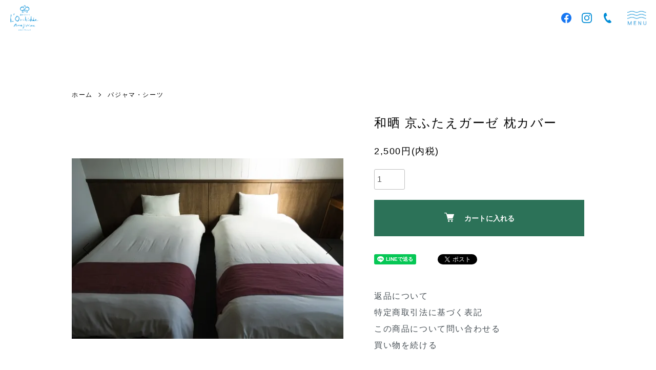

--- FILE ---
content_type: text/html; charset=EUC-JP
request_url: https://lorchidee-awajishima.com/?pid=168492958
body_size: 9734
content:
<!DOCTYPE html PUBLIC "-//W3C//DTD XHTML 1.0 Transitional//EN" "http://www.w3.org/TR/xhtml1/DTD/xhtml1-transitional.dtd">
<html xmlns:og="http://ogp.me/ns#" xmlns:fb="http://www.facebook.com/2008/fbml" xmlns:mixi="http://mixi-platform.com/ns#" xmlns="http://www.w3.org/1999/xhtml" xml:lang="ja" lang="ja" dir="ltr">
<head>
<meta http-equiv="content-type" content="text/html; charset=euc-jp" />
<meta http-equiv="X-UA-Compatible" content="IE=edge,chrome=1" />
<meta name="viewport" content="width=device-width,initial-scale=1">
<title>和晒 京ふたえガーゼ 枕カバー - 渚のリトリート  ロキデアワジシマ </title>
<meta name="Keywords" content="和晒 京ふたえガーゼ 枕カバー,淡路島,リトリート宿,自然派宿,オーガニック,デトックス,癒し旅,酵素浴,おがくず酵素浴,海の見える宿,無添加料理,自然素材,女性に人気,健康ステイ,発酵温浴,淡路島旅行" />
<meta name="Description" content="淡路島の海辺に佇む女性に人気の自然派リトリート宿。世界でも珍しい“海の見えるおがくず酵素浴”や無添加料理、自然素材にこだわった空間で心身をデトックス。笑顔があふれる癒しの滞在を。" />
<meta name="Author" content="" />
<meta name="Copyright" content="GMOペパボ" />
<meta http-equiv="content-style-type" content="text/css" />
<meta http-equiv="content-script-type" content="text/javascript" />
<link rel="stylesheet" href="https://lorchidee-awajishima.com/css/framework/colormekit.css" type="text/css" />
<link rel="stylesheet" href="https://lorchidee-awajishima.com/css/framework/colormekit-responsive.css" type="text/css" />
<link rel="stylesheet" href="https://img21.shop-pro.jp/PA01480/435/css/1/index.css?cmsp_timestamp=20251020124821" type="text/css" />
<link rel="stylesheet" href="https://img21.shop-pro.jp/PA01480/435/css/1/product.css?cmsp_timestamp=20251020124821" type="text/css" />

<link rel="alternate" type="application/rss+xml" title="rss" href="https://lorchidee-awajishima.com/?mode=rss" />
<link rel="shortcut icon" href="https://img21.shop-pro.jp/PA01480/435/favicon.ico?cmsp_timestamp=20240418184152" />
<script type="text/javascript" src="//ajax.googleapis.com/ajax/libs/jquery/1.7.2/jquery.min.js" ></script>
<meta property="og:title" content="和晒 京ふたえガーゼ 枕カバー - 渚のリトリート  ロキデアワジシマ " />
<meta property="og:description" content="淡路島の海辺に佇む女性に人気の自然派リトリート宿。世界でも珍しい“海の見えるおがくず酵素浴”や無添加料理、自然素材にこだわった空間で心身をデトックス。笑顔があふれる癒しの滞在を。" />
<meta property="og:url" content="https://lorchidee-awajishima.com?pid=168492958" />
<meta property="og:site_name" content="渚のリトリート  ロキデアワジシマ " />
<meta property="og:image" content="https://img21.shop-pro.jp/PA01480/435/product/168492958.jpg?cmsp_timestamp=20220526182100"/>
<meta property="og:type" content="product" />
<meta property="product:price:amount" content="2500" />
<meta property="product:price:currency" content="JPY" />
<meta property="product:product_link" content="https://lorchidee-awajishima.com?pid=168492958" />
<meta property="og:image" content="https://file003.shop-pro.jp/PA01480/435/images/ogp.jpg" />
<script>
  var Colorme = {"page":"product","shop":{"account_id":"PA01480435","title":"\u6e1a\u306e\u30ea\u30c8\u30ea\u30fc\u30c8  \u30ed\u30ad\u30c7\u30a2\u30ef\u30b8\u30b7\u30de "},"basket":{"total_price":0,"items":[]},"customer":{"id":null},"inventory_control":"none","product":{"shop_uid":"PA01480435","id":168492958,"name":"\u548c\u6652 \u4eac\u3075\u305f\u3048\u30ac\u30fc\u30bc \u6795\u30ab\u30d0\u30fc","model_number":"","stock_num":null,"sales_price":2500,"sales_price_including_tax":2500,"variants":[],"category":{"id_big":2780731,"id_small":0},"groups":[{"id":3128737}],"members_price":2500,"members_price_including_tax":2500}};

  (function() {
    function insertScriptTags() {
      var scriptTagDetails = [{"src":"https:\/\/free-shipping-notifier-assets.colorme.app\/shop.js","integrity":null}];
      var entry = document.getElementsByTagName('script')[0];

      scriptTagDetails.forEach(function(tagDetail) {
        var script = document.createElement('script');

        script.type = 'text/javascript';
        script.src = tagDetail.src;
        script.async = true;

        if( tagDetail.integrity ) {
          script.integrity = tagDetail.integrity;
          script.setAttribute('crossorigin', 'anonymous');
        }

        entry.parentNode.insertBefore(script, entry);
      })
    }

    window.addEventListener('load', insertScriptTags, false);
  })();
</script>
<script async src="https://zen.one/analytics.js"></script>
</head>
<body>
<meta name="colorme-acc-payload" content="?st=1&pt=10029&ut=168492958&at=PA01480435&v=20260124164016&re=&cn=f9e502948d0122915a37a18737aa9f78" width="1" height="1" alt="" /><script>!function(){"use strict";Array.prototype.slice.call(document.getElementsByTagName("script")).filter((function(t){return t.src&&t.src.match(new RegExp("dist/acc-track.js$"))})).forEach((function(t){return document.body.removeChild(t)})),function t(c){var r=arguments.length>1&&void 0!==arguments[1]?arguments[1]:0;if(!(r>=c.length)){var e=document.createElement("script");e.onerror=function(){return t(c,r+1)},e.src="https://"+c[r]+"/dist/acc-track.js?rev=3",document.body.appendChild(e)}}(["acclog001.shop-pro.jp","acclog002.shop-pro.jp"])}();</script>
<link rel="preconnect" href="https://fonts.googleapis.com">
<link rel="preconnect" href="https://fonts.gstatic.com" crossorigin>
<link href="https://fonts.googleapis.com/css2?family=Vollkorn:wght@400;500&display=swap" rel="stylesheet">
<link href="https://file003.shop-pro.jp/PA01480/435/css/common.css?220413" rel="stylesheet" type="text/css">
<link href="https://file003.shop-pro.jp/PA01480/435/css/index.css?220323" rel="stylesheet" type="text/css">



<script src="https://img.shop-pro.jp/tmpl_js/86/jquery.tile.js"></script>
<script src="https://img.shop-pro.jp/tmpl_js/86/jquery.skOuterClick.js"></script>


<div class="l-header is-product">
	<div class="l-header-main">
		<div class="l-header-main__in">
			<div class="l-header-logo">
				<h1 class="l-header-logo__img">
					<a href="./">
						<img src="https://file003.shop-pro.jp/PA01480/435/images/logo-lorchidee.png?220330" alt="渚のリトリート ロキデ アワジシマ L'orchidee Awajishima" />
					</a>
				</h1>
			</div>
			<ul class="l-header-other-navi-list-sp">
				<li class="l-header-other-navi-list-sp__item is-facebook">
					<a href="https://www.facebook.com/lorchidee.awajishima/" target="_blank" title="ロキデアワジシマ facebook">
						<svg xmlns="http://www.w3.org/2000/svg" viewBox="0 0 1024 1017.78"><defs></defs><g id="レイヤー_2" data-name="レイヤー 2"><g id="Ebene_1" data-name="Ebene 1"><path class="cls-1" d="M1024,512C1024,229.23,794.77,0,512,0S0,229.23,0,512c0,255.55,187.23,467.37,432,505.78V660H302V512H432V399.2C432,270.88,508.44,200,625.39,200c56,0,114.61,10,114.61,10V336H675.44c-63.6,0-83.44,39.47-83.44,80v96H734L711.3,660H592v357.78C836.77,979.37,1024,767.55,1024,512Z"/></g></g></svg>
					</a>
				</li>
				<li class="l-header-other-navi-list-sp__item is-instagram">
					<a href="https://www.instagram.com/lorchidee.awajishima/" target="_blank" title="ロキデアワジシマ instagram">
						<svg xmlns="http://www.w3.org/2000/svg" viewBox="0 0 503.84 503.84"><g id="レイヤー_2" data-name="レイヤー 2"><g id="Logo"><path d="M251.92,45.39c67.27,0,75.23.26,101.8,1.47,24.56,1.12,37.9,5.22,46.78,8.67a78,78,0,0,1,29,18.85,78,78,0,0,1,18.85,29c3.45,8.88,7.55,22.22,8.67,46.78,1.21,26.57,1.47,34.53,1.47,101.8s-.26,75.23-1.47,101.8c-1.12,24.56-5.22,37.9-8.67,46.78a83.51,83.51,0,0,1-47.81,47.81c-8.88,3.45-22.22,7.55-46.78,8.67-26.56,1.21-34.53,1.47-101.8,1.47s-75.24-.26-101.8-1.47c-24.56-1.12-37.9-5.22-46.78-8.67a78,78,0,0,1-29-18.85,78,78,0,0,1-18.85-29c-3.45-8.88-7.55-22.22-8.67-46.78-1.21-26.57-1.47-34.53-1.47-101.8s.26-75.23,1.47-101.8c1.12-24.56,5.22-37.9,8.67-46.78a78,78,0,0,1,18.85-29,78,78,0,0,1,29-18.85c8.88-3.45,22.22-7.55,46.78-8.67,26.57-1.21,34.53-1.47,101.8-1.47m0-45.39c-68.42,0-77,.29-103.87,1.52S102.93,7,86.9,13.23A123.52,123.52,0,0,0,42.28,42.28a123.52,123.52,0,0,0-29,44.62C7,102.93,2.74,121.24,1.52,148.05S0,183.5,0,251.92s.29,77,1.52,103.87S7,400.91,13.23,416.94a123.52,123.52,0,0,0,29.05,44.62A123.68,123.68,0,0,0,86.9,490.62c16,6.22,34.34,10.48,61.15,11.71s35.45,1.51,103.87,1.51,77-.29,103.87-1.51,45.12-5.49,61.15-11.71a128.85,128.85,0,0,0,73.68-73.68c6.22-16,10.48-34.34,11.71-61.15s1.51-35.45,1.51-103.87-.29-77-1.51-103.87-5.49-45.12-11.71-61.15a123.68,123.68,0,0,0-29.06-44.62,123.52,123.52,0,0,0-44.62-29C400.91,7,382.6,2.74,355.79,1.52S320.34,0,251.92,0Z"/><path d="M251.92,122.56A129.37,129.37,0,1,0,381.29,251.92,129.35,129.35,0,0,0,251.92,122.56Zm0,213.33a84,84,0,1,1,84-84A84,84,0,0,1,251.92,335.89Z"/><circle cx="386.4" cy="117.44" r="30.23"/></g></g></svg>
					</a>
				</li>
				<li class="l-header-other-navi-list-sp__item is-tel">
					<a href="tel:0799-70-7290" title="ロキデアワジシマ TEL">
						<svg xmlns="http://www.w3.org/2000/svg" viewBox="0 0 1236.35 1662.3"><g id="レイヤー_2" data-name="レイヤー 2"><g id="瀧_1" data-name="瀧 1"><path d="M67.09,170.36c-149.59,258.86-24.42,653.31,135,924.14h0l.84,1.43.84,1.42h0c160,270.5,444.86,570.71,743.78,564.86,94.66-1.85,152.77-30.81,214.39-85.2l51.9-51.16a75.33,75.33,0,0,0,2.84-104.35L964.22,1144A75.33,75.33,0,0,0,859,1137.89l-65.93,57.48a175.06,175.06,0,0,1-56.27,33.45c-91.47,32.44-181.46-36-314.23-260.58l-.84-1.42c-.29-.48-.56-1-.84-1.43C288.43,740.62,272,628.77,344.63,564.36a175,175,0,0,1,56.47-33.09l82.18-29.94a75.33,75.33,0,0,0,45.53-95.06L407.88,51.07A75.33,75.33,0,0,0,315.16,3.12L245.29,23.84C167.9,51.5,114.46,88.38,67.09,170.36Z"/></g></g></svg>
					</a>
				</li>
			</ul>
			<button class="l-menu-btn js-navi-open" aria-label="メニュー">
				menu
			</button>
		</div>
		<div class="l-main-navi-la">
			<ul class="l-main-navi-la-list">
                <li class="l-main-navi-la-list__item">
					<a class="l-main-navi-la-list__link" href="./?mode=f2">
						Facility Introduction
					</a>
				</li>
				<li class="l-main-navi-la-list__item">
					<a class="l-main-navi-la-list__link" href="./?mode=f5">
						Bistro
					</a>
				</li>
				<li class="l-main-navi-la-list__item">
					<a class="l-main-navi-la-list__link" href="./?mode=f4">
						Healing
					</a>
				</li>
				<li class="l-main-navi-la-list__item">
					<a class="l-main-navi-la-list__link" href="./?mode=f3">
						Stay
					</a>
				</li>
				<li class="l-main-navi-la-list__item">
					<a class="l-main-navi-la-list__link" href="./?mode=f8">
						Co-Working
					</a>
				</li>
				<li class="l-main-navi-la-list__item">
					<a class="l-main-navi-la-list__link" href="./?mode=f1">
						Concept
					</a>
				</li>
				<li class="l-main-navi-la-list__item">
					<a class="l-main-navi-la-list__link" href="./?mode=f6">
						Access
					</a>
				</li>
				<li class="l-main-navi-la-list__item">
					<a class="l-main-navi-la-list__link" href="./?mode=f7">
						Q&amp;A
					</a>
				</li>
				<li class="l-main-navi-la-list__item">
					<a class="l-main-navi-la-list__link" href="https://lorchidee.jp/blog/">
						Options&amp;Ivents
					</a>
				</li>
				<li class="l-main-navi-la-list__item">
					<a class="l-main-navi-la-list__link" href="https://lorchidee-awajishima.com/?mode=grp&gid=3128737">
  Online shop
</a>
				</li>
				<li class="l-main-navi-la-list__item is-contact-pc">
					<a class="l-main-navi-la-list__link is-contact" href="https://lorchidee-awaji.shop-pro.jp/customer/inquiries/new" title="Contact">
						<svg version="1.1" id="レイヤー_1" xmlns="http://www.w3.org/2000/svg" xmlns:xlink="http://www.w3.org/1999/xlink" x="0px"
								 y="0px" viewBox="0 0 930.4 673.8" style="enable-background:new 0 0 930.4 673.8;" xml:space="preserve">
							<path d="M913.2,17.7l-0.1-0.1C902,6.4,886.8,0,871.1,0h-0.4h-811h-0.3C48.6,0,38.2,2.9,29.1,8.4c-2.2,1.3-4.2,2.7-6.2,4.3
											 c-0.4,0.3-0.9,0.6-1.3,0.9C7.9,24.8-0.1,41.6,0,59.4v0.3V614v0.4c0,17.8,8,34.8,21.8,46c10.6,8.6,23.9,13.3,37.5,13.4H871
											 c32.8,0,59.3-26.5,59.4-59.3V614V59.7v-0.2C930.5,43.7,924.3,28.8,913.2,17.7z M625.3,331.9L880.4,73.5v511.7L625.3,331.9z
											 M487.4,400.4c0,0-0.1,0.1-0.1,0.1c-5.7,5.8-13.2,9-21.3,9c0,0,0,0,0,0c-8,0-15.5-3.2-21.1-9c-0.1-0.1-0.1-0.1-0.2-0.2L97.2,50
											 h736.2L487.4,400.4z M50,73.5L309.4,335L50,589.2V73.5z M344.6,370.5l64.5,65c15.1,15.5,35.3,24,56.9,24.1c0,0,0.1,0,0.1,0
											 c21.6,0,41.9-8.5,57-24.1l67.1-68l257.9,256.2h-762L344.6,370.5z"/>
						</svg>
					</a>
				</li>
				<li class="l-main-navi-la-list__item is-contact-sp">
					<a class="l-main-navi-la-list__link" href="https://lorchidee-awaji.shop-pro.jp/customer/inquiries/new">
						Contact
					</a>
				</li>
			</ul>
			<div class="l-help-navi-box">
				<ul class="l-sns-navi-list">
					<li class="l-sns-navi-list__item is-facebook">
						<a href="https://www.facebook.com/lorchidee.awajishima/" target="_blank" title="ロキデ アワジシマ facebook">
							<svg xmlns="http://www.w3.org/2000/svg" viewBox="0 0 1024 1017.78"><defs></defs><g id="レイヤー_2" data-name="レイヤー 2"><g id="Ebene_1" data-name="Ebene 1"><path class="cls-1" d="M1024,512C1024,229.23,794.77,0,512,0S0,229.23,0,512c0,255.55,187.23,467.37,432,505.78V660H302V512H432V399.2C432,270.88,508.44,200,625.39,200c56,0,114.61,10,114.61,10V336H675.44c-63.6,0-83.44,39.47-83.44,80v96H734L711.3,660H592v357.78C836.77,979.37,1024,767.55,1024,512Z"/></g></g></svg>
						</a>
					</li>
					<li class="l-sns-navi-list__item is-instagram">
						<a href="https://www.instagram.com/lorchidee.awajishima/" target="_blank" title="ロキデ アワジシマ instagram">
							<svg xmlns="http://www.w3.org/2000/svg" viewBox="0 0 503.84 503.84"><g id="レイヤー_2" data-name="レイヤー 2"><g id="Logo"><path d="M251.92,45.39c67.27,0,75.23.26,101.8,1.47,24.56,1.12,37.9,5.22,46.78,8.67a78,78,0,0,1,29,18.85,78,78,0,0,1,18.85,29c3.45,8.88,7.55,22.22,8.67,46.78,1.21,26.57,1.47,34.53,1.47,101.8s-.26,75.23-1.47,101.8c-1.12,24.56-5.22,37.9-8.67,46.78a83.51,83.51,0,0,1-47.81,47.81c-8.88,3.45-22.22,7.55-46.78,8.67-26.56,1.21-34.53,1.47-101.8,1.47s-75.24-.26-101.8-1.47c-24.56-1.12-37.9-5.22-46.78-8.67a78,78,0,0,1-29-18.85,78,78,0,0,1-18.85-29c-3.45-8.88-7.55-22.22-8.67-46.78-1.21-26.57-1.47-34.53-1.47-101.8s.26-75.23,1.47-101.8c1.12-24.56,5.22-37.9,8.67-46.78a78,78,0,0,1,18.85-29,78,78,0,0,1,29-18.85c8.88-3.45,22.22-7.55,46.78-8.67,26.57-1.21,34.53-1.47,101.8-1.47m0-45.39c-68.42,0-77,.29-103.87,1.52S102.93,7,86.9,13.23A123.52,123.52,0,0,0,42.28,42.28a123.52,123.52,0,0,0-29,44.62C7,102.93,2.74,121.24,1.52,148.05S0,183.5,0,251.92s.29,77,1.52,103.87S7,400.91,13.23,416.94a123.52,123.52,0,0,0,29.05,44.62A123.68,123.68,0,0,0,86.9,490.62c16,6.22,34.34,10.48,61.15,11.71s35.45,1.51,103.87,1.51,77-.29,103.87-1.51,45.12-5.49,61.15-11.71a128.85,128.85,0,0,0,73.68-73.68c6.22-16,10.48-34.34,11.71-61.15s1.51-35.45,1.51-103.87-.29-77-1.51-103.87-5.49-45.12-11.71-61.15a123.68,123.68,0,0,0-29.06-44.62,123.52,123.52,0,0,0-44.62-29C400.91,7,382.6,2.74,355.79,1.52S320.34,0,251.92,0Z"/><path d="M251.92,122.56A129.37,129.37,0,1,0,381.29,251.92,129.35,129.35,0,0,0,251.92,122.56Zm0,213.33a84,84,0,1,1,84-84A84,84,0,0,1,251.92,335.89Z"/><circle cx="386.4" cy="117.44" r="30.23"/></g></g></svg>
						</a>
					</li>
				</ul>
			</div>
		</div>
		<div class="l-main-navi-overlay js-navi-close"></div>
	</div><mark ckass="endMark"></mark>
</div>


<div class="l-main product">
  <link href="https://img.shop-pro.jp/tmpl_js/86/slick.css" rel="stylesheet" type="text/css">
<link href="https://img.shop-pro.jp/tmpl_js/86/slick-theme.css" rel="stylesheet" type="text/css">

<div class="p-product">
  
  <div class="c-breadcrumbs u-container">
    <ul class="c-breadcrumbs-list">
      <li class="c-breadcrumbs-list__item">
         <a href="./?mode=srh&keyword=">
          ホーム
        </a>
      </li>
            <li class="c-breadcrumbs-list__item">
        <a href="?mode=cate&cbid=2780731&csid=0">
          パジャマ・シーツ
        </a>
      </li>
                </ul>
  </div>
  
    <div class="p-product u-container">
    <form name="product_form" method="post" action="https://lorchidee-awajishima.com/cart/proxy/basket/items/add">
      <div class="p-product-main">
        
        <div class="p-product-img">
          <div class="p-product-img__main js-images-slider">
            <div class="p-product-img__main-item">
                            <img src="https://img21.shop-pro.jp/PA01480/435/product/168492958.jpg?cmsp_timestamp=20220526182100" alt="" />
                          </div>
                                                    <div class="p-product-img__main-item">
                <img src="https://img21.shop-pro.jp/PA01480/435/product/168492958_o1.jpg?cmsp_timestamp=20220526182100" alt="" />
              </div>
                                                                                                                                                                                                                                                                                                                                                                                                                                                                                                                                                                                                                                                                                                                                                                                                                                                                                                                                                                                                                                                                                                                                                                                                                                                                                                                                                </div>
                    <div class="p-product-img__thumb">
            <div class="u-overflow-slide">
              <ul class="p-product-thumb-list">
                                <li class="p-product-thumb-list__item">
                  <div class="p-product-thumb-list__img">
                    <img src="https://img21.shop-pro.jp/PA01480/435/product/168492958.jpg?cmsp_timestamp=20220526182100" alt="" />
                  </div>
                </li>
                                                                    <li class="p-product-thumb-list__item">
                    <div class="p-product-thumb-list__img">
                      <img src="https://img21.shop-pro.jp/PA01480/435/product/168492958_o1.jpg?cmsp_timestamp=20220526182100" alt="" />
                    </div>
                  </li>
                                                                                                                                                                                                                                                                                                                                                                                                                                                                                                                                                                                                                                                                                                                                                                                                                                                                                                                                                                                                                                                                                                                                                                                                                                                                                                                                                                                                                                                                                                                                                                                                                                                                                                                                                </ul>
            </div>
          </div>
                  </div>
        
        
        <div class="p-product-info">
          <h2 class="p-product-info__ttl">
            和晒 京ふたえガーゼ 枕カバー
          </h2>
          
          <div class="p-product-info__id">
            
          </div>
          
          
          <div class="p-product-price">
                        <div class="p-product-price__sell">
              2,500円(内税)
            </div>
                                              </div>
          
          
                    
          
                    
          
          <div class="p-product-form">
                        <div class="p-product-form-stock">
              <div class="p-product-form-stock__input">
                <input type="text" name="product_num" value="1" />
                <span class="p-product-form-stock__unit"></span>
              </div>
                          </div>
                        <div class="p-product-form-btn">
              <div class="p-product-form-btn__cart">
                                                <div class="disable_cartin">
                    <button class="c-btn-cart" type="submit">
                      <i class="c-icon-cart"></i>カートに入れる
                    </button>
                  </div>
                                <p class="p-product-form__error-message stock_error"></p>
                                            </div>
            </div>
          </div>
          
          
          <ul class="p-product-sns-list">
            <li class="p-product-sns-list__item">
              <div class="line-it-button" data-lang="ja" data-type="share-a" data-ver="3"
                         data-color="default" data-size="small" data-count="false" style="display: none;"></div>
                       <script src="https://www.line-website.com/social-plugins/js/thirdparty/loader.min.js" async="async" defer="defer"></script>
            </li>
            <li class="p-product-sns-list__item">
              
            </li>
            <li class="p-product-sns-list__item">
              <a href="https://twitter.com/share" class="twitter-share-button" data-url="https://lorchidee-awajishima.com/?pid=168492958" data-text="" data-lang="ja" >ツイート</a>
<script charset="utf-8">!function(d,s,id){var js,fjs=d.getElementsByTagName(s)[0],p=/^http:/.test(d.location)?'http':'https';if(!d.getElementById(id)){js=d.createElement(s);js.id=id;js.src=p+'://platform.twitter.com/widgets.js';fjs.parentNode.insertBefore(js,fjs);}}(document, 'script', 'twitter-wjs');</script>
            </li>
          </ul>
          
          <ul class="p-product-link-list">
            <li class="p-product-link-list__item">
              <a href="https://lorchidee-awajishima.com/?mode=sk#return">返品について</a>
            </li>
            <li class="p-product-link-list__item">
              <a href="https://lorchidee-awajishima.com/?mode=sk#info">特定商取引法に基づく表記</a>
            </li>
                        <li class="p-product-link-list__item">
              <a href="https://lorchidee-awaji.shop-pro.jp/customer/products/168492958/inquiries/new">この商品について問い合わせる</a>
            </li>
            <li class="p-product-link-list__item">
              <a href="https://lorchidee-awajishima.com/?mode=cate&cbid=2780731&csid=0">買い物を続ける</a>
            </li>
          </ul>
        </div>
      </div>
      
      <div class="p-product-detail">
        
        <div class="p-product-explain">
          <h3 class="p-product__ttl">
            DETAIL
          </h3>
          <div class="p-product-explain__body">
            淡路島の隠れパワースポットとして人気の「渚のリトリート　ロキデアワジシマ」<br />
自然派レストラン、海の見えるおがくず酵素風呂、電磁波対策をした宿泊施設を兼ね備えています。そのロキデアワジシマの中で、「宿泊のパジャマが気持ちよすぎる！」とご宿泊のお客様に大人気でリピーター様続出の「オリジナル和晒ふたえガーゼ」シリーズ。<br />
パジャマだけでなくシーツや枕カバーも統一して最高の寝心地を♪<br />
<br />
淡路島の隠れパワースポットとして人気の「渚のリトリート　ロキデアワジシマ」<br />
自然派レストラン、海の見えるおがくず酵素風呂、電磁波対策をした宿泊施設を兼ね備えています。そのロキデアワジシマの中で、「宿泊のパジャマが気持ちよすぎる！」とご宿泊のお客様に大人気でリピーター様続出の「オリジナル和晒ふたえガーゼ」シリーズ。<br />
パジャマだけでなくシーツや枕カバーも統一して最高の寝心地を♪<br />
<br />
<strong>【こちらは枕カバー単品となります。】</strong><br />
※シーツと掛けカバーも購入する場合、<a href="https://lorchidee-awajishima.com/?pid=168493440"><span style="color:#0000FF"><u>3点セット</u></span></a>の方からご購入いただくのがお得！<br />
<br />
<br />
◇和晒（わざらし）とは<br />
今では少なくなった昔ながらの釜で炊き、全工程で48時間ほどかけてさらすのが和晒です。<br />
（通常の洋晒しは40分）<br />
手間暇かけて仕上げた和晒の生地は繊維を傷つけず、肌触りが非常に柔らかいのが特徴です。<br />
<br />
◇和晒製法で作られた綿100%を二重ガーゼ織りで仕上げた京ふたえガーゼは、織りから染めまですべて国産の高品質な生地なので、強度も一般的な生地と比べて約3倍以上。<br />
通気性、吸水性に非常に優れ、夏は涼しく、冬は暖かい、一年中快適に過ごせるのが特徴です。<br />
<br />
<br />
カバータイプ：封筒式<br />
サイズ：40cm×60cm　<br />
素材：和晒二重ガーゼ　綿100％<br />
<br />
※店頭でも販売しているため、ご注文のタイミングによっては在庫切れとなることがございます。<br />
その場合はご注文キャンセルもしくは再入荷次第の発送となります。
          </div>
        </div>
        
        <div class="p-product-other">
          
                    
          
                    
        </div>
      </div>
      <input type="hidden" name="user_hash" value="0f8d580f35a21394c59f83fff83f133c"><input type="hidden" name="members_hash" value="0f8d580f35a21394c59f83fff83f133c"><input type="hidden" name="shop_id" value="PA01480435"><input type="hidden" name="product_id" value="168492958"><input type="hidden" name="members_id" value=""><input type="hidden" name="back_url" value="https://lorchidee-awajishima.com/?pid=168492958"><input type="hidden" name="reference_token" value="be13927de09544cebf8a45002a11d101"><input type="hidden" name="shop_domain" value="lorchidee-awajishima.com">
    </form>
  </div>

<script src="https://img.shop-pro.jp/tmpl_js/86/slick.min.js"></script>

<script type="text/javascript">
$(document).on("ready", function() {
  var slider = ".js-images-slider";
  var thumbnailItem = ".p-product-thumb-list__item";

  $(thumbnailItem).each(function() {
    var index = $(thumbnailItem).index(this);
    $(this).attr("data-index",index);
  });

  $(slider).on('init',function(slick) {
    var index = $(".slide-item.slick-slide.slick-current").attr("data-slick-index");
    $(thumbnailItem+'[data-index="'+index+'"]').addClass("is-current");
  });

  $(slider).slick( {
    autoplay: false,
    arrows: true,
    infinite: true
  });

  $(thumbnailItem).on('click',function() {
    var index = $(this).attr("data-index");
    $(slider).slick("slickGoTo",index,false);
  });

  $(slider).on('beforeChange',function(event,slick, currentSlide,nextSlide){
    $(thumbnailItem).each(function() {
      $(this).removeClass("is-current");
    });
    $(thumbnailItem+'[data-index="'+nextSlide+'"]').addClass("is-current");
  });
});
</script></div>
	<div class="l-footer">
		<div class="l-footer-main">
			<div class="u-container">
				<div class="l-footer-logo">
					<a href="./">
						<img src="https://file003.shop-pro.jp/PA01480/435/images/logo-lorchidee.png" alt="渚のリトリート ロキデ アワジシマ L'orchidee Awajishima" />
					</a>
				</div>
				<div class="l-footer-navi">
					<ul class="l-footer-navi-list">
                        <li class="l-footer-navi-list__item">
							<a class="l-footer-navi-list__link" href="./?mode=f2">
								施設紹介
							</a>
						</li>
						<li class="l-footer-navi-list__item">
							<a class="l-footer-navi-list__link" href="./?mode=f5">
								自然食レストラン ビストロあ・じゃぽん
							</a>
						</li>
						<li class="l-footer-navi-list__item">
							<a class="l-footer-navi-list__link" href="./?mode=f4">
								おがくず酵素風呂＆ヒーリング
							</a>
						</li>
						<li class="l-footer-navi-list__item">
							<a class="l-footer-navi-list__link" href="./?mode=f3">
								癒しのエネルギーに包まれるゲストルーム
							</a>
						</li>
					</ul>
					<ul class="l-footer-navi-list">
						                <li class="l-footer-navi-list__item">
							<a class="l-footer-navi-list__link" href="./?mode=f8">
								コワーキングスペース
							</a>
						</li>
                        <li class="l-footer-navi-list__item">
							<a class="l-footer-navi-list__link" href="./?mode=f1">
								ロキデアワジシマのこだわり
							</a>
						</li>
						<li class="l-footer-navi-list__item">
							<a class="l-footer-navi-list__link" href="./?mode=f6">
								アクセス
							</a>
						</li>
						<li class="l-footer-navi-list__item">
							<a class="l-footer-navi-list__link" href="./?mode=f7">
								よくあるご質問
							</a>
						</li>
						<li class="l-footer-navi-list__item">
							<a class="l-footer-navi-list__link" href="https://lorchidee.jp/blog/">
								その他オプション・イベント情報等
							</a>
						</li>
						<li class="l-footer-navi-list__item">
							<a class="l-footer-navi-list__link" href="https://lorchidee-awajishima.com/?mode=grp&gid=3128737">
  オンラインショップ
</a>
						</li>
						<li class="l-footer-navi-list__item">
							<a class="l-footer-navi-list__link" href="./secure/?mode=inq&shop_back_url=https%3A%2F%2Florchidee-awaji.shop-pro.jp%2F&shop_id=PA01480435&tid=1">
								お問い合わせ
							</a>
						</li>
					</ul>
				</div>
			</div>
		</div>


		<div class="l-footer-sub">
			<div class="u-container">
				<ul class="l-footer-sub-navi-list">
										<li class="l-footer-sub-navi-list__item">
						<a class="l-footer-sub-navi-list__link" href="https://lorchidee-awajishima.com/?mode=myaccount">
							マイページ
						</a>
					</li>
					<li class="l-footer-sub-navi-list__item">
						<a class="l-footer-sub-navi-list__link" href="https://lorchidee-awajishima.com/cart/proxy/basket?shop_id=PA01480435&shop_domain=lorchidee-awajishima.com">
							カートを見る
						</a>
					</li>
					<li class="l-footer-sub-navi-list__item">
						<a class="l-footer-sub-navi-list__link" href="https://lorchidee-awajishima.com/?mode=sk#info">
							特定商取引法に基づく表記
						</a>
					</li>
					<li class="l-footer-sub-navi-list__item">
						<a class="l-footer-sub-navi-list__link" href="https://lorchidee-awajishima.com/?mode=privacy">
							プライバシーポリシー
						</a>
					</li>
				</ul>

				<ul class="p-footer-sns-list">
					<li class="p-footer-sns-list__item is-facebook">
						<a href="https://www.facebook.com/lorchidee.awajishima/" target="_blank" title="ロキデ アワジシマ facebook">
							<svg xmlns="http://www.w3.org/2000/svg" viewBox="0 0 1024 1017.78"><defs></defs><g id="レイヤー_2" data-name="レイヤー 2"><g id="Ebene_1" data-name="Ebene 1"><path class="cls-1" d="M1024,512C1024,229.23,794.77,0,512,0S0,229.23,0,512c0,255.55,187.23,467.37,432,505.78V660H302V512H432V399.2C432,270.88,508.44,200,625.39,200c56,0,114.61,10,114.61,10V336H675.44c-63.6,0-83.44,39.47-83.44,80v96H734L711.3,660H592v357.78C836.77,979.37,1024,767.55,1024,512Z"/></g></g></svg>
						</a>
					</li>
					<li class="p-footer-sns-list__item is-instagram">
						<a href="https://www.instagram.com/lorchidee.awajishima/" target="_blank" title="ロキデ アワジシマ instagram">
							<svg xmlns="http://www.w3.org/2000/svg" viewBox="0 0 503.84 503.84"><g id="レイヤー_2" data-name="レイヤー 2"><g id="Logo"><path d="M251.92,45.39c67.27,0,75.23.26,101.8,1.47,24.56,1.12,37.9,5.22,46.78,8.67a78,78,0,0,1,29,18.85,78,78,0,0,1,18.85,29c3.45,8.88,7.55,22.22,8.67,46.78,1.21,26.57,1.47,34.53,1.47,101.8s-.26,75.23-1.47,101.8c-1.12,24.56-5.22,37.9-8.67,46.78a83.51,83.51,0,0,1-47.81,47.81c-8.88,3.45-22.22,7.55-46.78,8.67-26.56,1.21-34.53,1.47-101.8,1.47s-75.24-.26-101.8-1.47c-24.56-1.12-37.9-5.22-46.78-8.67a78,78,0,0,1-29-18.85,78,78,0,0,1-18.85-29c-3.45-8.88-7.55-22.22-8.67-46.78-1.21-26.57-1.47-34.53-1.47-101.8s.26-75.23,1.47-101.8c1.12-24.56,5.22-37.9,8.67-46.78a78,78,0,0,1,18.85-29,78,78,0,0,1,29-18.85c8.88-3.45,22.22-7.55,46.78-8.67,26.57-1.21,34.53-1.47,101.8-1.47m0-45.39c-68.42,0-77,.29-103.87,1.52S102.93,7,86.9,13.23A123.52,123.52,0,0,0,42.28,42.28a123.52,123.52,0,0,0-29,44.62C7,102.93,2.74,121.24,1.52,148.05S0,183.5,0,251.92s.29,77,1.52,103.87S7,400.91,13.23,416.94a123.52,123.52,0,0,0,29.05,44.62A123.68,123.68,0,0,0,86.9,490.62c16,6.22,34.34,10.48,61.15,11.71s35.45,1.51,103.87,1.51,77-.29,103.87-1.51,45.12-5.49,61.15-11.71a128.85,128.85,0,0,0,73.68-73.68c6.22-16,10.48-34.34,11.71-61.15s1.51-35.45,1.51-103.87-.29-77-1.51-103.87-5.49-45.12-11.71-61.15a123.68,123.68,0,0,0-29.06-44.62,123.52,123.52,0,0,0-44.62-29C400.91,7,382.6,2.74,355.79,1.52S320.34,0,251.92,0Z"/><path d="M251.92,122.56A129.37,129.37,0,1,0,381.29,251.92,129.35,129.35,0,0,0,251.92,122.56Zm0,213.33a84,84,0,1,1,84-84A84,84,0,0,1,251.92,335.89Z"/><circle cx="386.4" cy="117.44" r="30.23"/></g></g></svg>
						</a>
					</li>
					<li class="p-footer-sns-list__item is-tel">
						<a href="tel:0799-70-7290" title="ロキデ アワジシマ TEL">
							<svg xmlns="http://www.w3.org/2000/svg" viewBox="0 0 1236.35 1662.3"><g id="レイヤー_2" data-name="レイヤー 2"><g id="瀧_1" data-name="瀧 1"><path d="M67.09,170.36c-149.59,258.86-24.42,653.31,135,924.14h0l.84,1.43.84,1.42h0c160,270.5,444.86,570.71,743.78,564.86,94.66-1.85,152.77-30.81,214.39-85.2l51.9-51.16a75.33,75.33,0,0,0,2.84-104.35L964.22,1144A75.33,75.33,0,0,0,859,1137.89l-65.93,57.48a175.06,175.06,0,0,1-56.27,33.45c-91.47,32.44-181.46-36-314.23-260.58l-.84-1.42c-.29-.48-.56-1-.84-1.43C288.43,740.62,272,628.77,344.63,564.36a175,175,0,0,1,56.47-33.09l82.18-29.94a75.33,75.33,0,0,0,45.53-95.06L407.88,51.07A75.33,75.33,0,0,0,315.16,3.12L245.29,23.84C167.9,51.5,114.46,88.38,67.09,170.36Z"/></g></g></svg>
						</a>
					</li>
				</ul>

				<div class="l-copyright">
					2022 &#169; L’Orchidee Awajishima
				</div>
			</div>
		</div><mark ckass="endMark"></mark>
	</div>

<script src="https://img.shop-pro.jp/tmpl_js/86/jquery.biggerlink.min.js"></script>
<script src="https://img.shop-pro.jp/tmpl_js/86/jquery.matchHeight-min.js"></script>
<script src="https://img.shop-pro.jp/tmpl_js/86/what-input.js"></script>

	<script type="text/javascript">
		$(document).ready(function() {
		  //category search
		  $(".js-mega-menu-btn").on("click",function() {
		    if ($(this).hasClass("is-on")) {
		      $(this).removeClass("is-on");
		      $(this).next(".js-mega-menu-contents").fadeOut(200,"swing");
		    } else {
		      $(".js-mega-menu-btn").removeClass("is-on");
		      $(".js-mega-menu-btn").next().fadeOut(200,"swing");
		      $(this).addClass("is-on");
		      $(this).next(".js-mega-menu-contents").fadeIn(200,"swing");
		    }
		  });
		  $(".js-search-close").on('click',function() {
		    $(".l-header-search__contents").fadeOut(200,"swing");
		    $(".l-header-search__btn").removeClass("is-on");
		  });
		  $(".js-search-btn").on('click',function() {
		    $(".l-main-navi-la").removeClass("is-open");
		    $(".js-navi-open").removeClass("is-on");
		  });
		
		  //hamburger
		  $(".js-navi-open,.js-navi-close").on('click',function() {
		    $(".l-header-search__contents").fadeOut(200,"swing");
		    $(".l-header-search__btn").removeClass("is-on");
		    $(".l-header").toggleClass("is-open");
		    $(".l-main-navi-la").toggleClass("is-open");
		    $(".l-menu-btn").toggleClass("is-on");
		    $(".l-main-navi-overlay").toggleClass("is-on");
			// $("body").toggleClass("is-hidden");
			});
		});
	</script>
	<script type="text/javascript">
		$(document).ready(function() {
			var header = $(".l-header")
			var headerHeight = $(".p-fv").outerHeight()
			var navPos = $(".l-main-navi-la").offset().top

			$(window).on("load scroll", function() {
			var value = $(this).scrollTop();
			if ( value > headerHeight ) {
				$(".l-header").addClass("is-fixed");
			//   $(".l-main").css("margin-top", headerHeight);
			} else {
				$(".l-header").removeClass("is-fixed");
			//   $(".l-main").css("margin-top", '0');
			}
			});
		//   $(window).on("load resize", function() {
		//     if ($(window).width() < 1030) {
		//       $("body").css("margin-top", header.outerHeight());
		//     } else {
		//       $("body").css("margin-top", "");
		//     }
		//   });
		});
	</script>

<script type="text/javascript">
$(document).ready(function() {
  $(".js-bigger").biggerlink();
});
</script>

<script type="text/javascript">
$(document).ready(function() {
  $(".js-matchHeight").matchHeight();
});
</script>

<script>
  $(function () {
  function window_size_switch_func() {
    if($(window).width() >= 768) {
    // product option switch -> table
    $('#prd-opt-table').html($('.prd-opt-table').html());
    $('#prd-opt-table table').addClass('table table-bordered');
    $('#prd-opt-select').empty();
    } else {
    // product option switch -> select
    $('#prd-opt-table').empty();
    if($('#prd-opt-select > *').size() == 0) {
      $('#prd-opt-select').append($('.prd-opt-select').html());
    }
    }
  }
  window_size_switch_func();
  $(window).load(function () {
    $('.history-unit').tile();
  });
  $(window).resize(function () {
    window_size_switch_func();
    $('.history-unit').tile();
  });
  });
</script><script type="text/javascript" src="https://lorchidee-awajishima.com/js/cart.js" ></script>
<script type="text/javascript" src="https://lorchidee-awajishima.com/js/async_cart_in.js" ></script>
<script type="text/javascript" src="https://lorchidee-awajishima.com/js/product_stock.js" ></script>
<script type="text/javascript" src="https://lorchidee-awajishima.com/js/js.cookie.js" ></script>
<script type="text/javascript" src="https://lorchidee-awajishima.com/js/favorite_button.js" ></script>
</body></html>

--- FILE ---
content_type: text/css
request_url: https://file003.shop-pro.jp/PA01480/435/css/common.css?220413
body_size: 3101
content:
@charset "UTF-8";
.l-header {
  width: 100%;
  height: 120px;
  display: flex;
  align-items: center;
  position: fixed;
  background: white;
  -webkit-box-shadow: none;
          box-shadow: none;
}
@media only screen and (max-width: 1023px) {
  .l-header {
    -webkit-box-shadow: none;
            box-shadow: none;
  }
}
.l-header.is-top {
  -webkit-box-shadow: none;
          box-shadow: none;
  background: transparent;
}
.l-header.is-top .l-header-logo {
  display: none;
}
@media screen and (max-width: 1400px) {
  .l-header.is-top .l-header-logo {
    display: block;
  }
}
.l-header.is-top .l-main-navi-la-list__link {
  color: #ffffff;
}
.l-header.is-top .l-main-navi-la-list__link.is-contact {
  fill: #ffffff;
}
.l-header.is-fixed {
  background: white;
}
@media screen and (max-width: 1400px) {
  .l-header.is-fixed {
    display: block;
  }
}
.l-header.is-fixed .l-header-logo {
  display: block;
}
.l-header.is-fixed .l-header-logo__img {
  padding-top: 10px;
  padding-bottom: 10px;
}
.l-header.is-fixed .l-header-other-navi-list {
  display: none;
}
.l-header.is-fixed .l-main-navi-la {
  padding-top: 45px;
  padding-bottom: 45px;
}
.l-header.is-fixed .l-main-navi-la-list__link {
  color: #008cd6;
}
.l-header.is-fixed .l-main-navi-la-list__link.is-contact {
  fill: #008cd6;
}
.l-header.is-fixed .l-help-navi-box {
  display: block;
}
@media screen and (max-width: 1400px) {
  .l-header.is-fixed .l-help-navi-box {
    display: none;
  }
}
.l-header.is-open .l-header-other-navi-list {
  display: none;
}
.l-header.is-open .l-main-navi-la-list__link {
  color: #ffffff;
}

.l-header-main {
  width: 100%;  
  display: flex;
  flex-wrap: wrap;
  justify-content: space-between;
  align-items: center;
}
@media screen and (max-width: 1400px) {
  .l-header{
    height: auto;
  }
  .l-header-main {
    display: block;
  }
}

.l-header-main__in {
  padding: 0;
}
@media screen and (max-width: 1400px) {
  .l-header-main__in {
    display: flex;
    flex-wrap: wrap;
    align-items: center;
    height: 70px;
    background: #ffffff;
  }
}

/*
.l-header-logo {
  margin-left: 30px;
}
*/
@media screen and (max-width: 1400px) {
  .l-header-logo {
    margin-left: 20px;
    margin-right: auto;
    margin-bottom: 0;
  }
}

.l-header-logo__img {
  padding: 0;
}
.l-header-logo__img img {
  width: 95px;
  max-height: inherit !important;
}
@media screen and (max-width: 1400px) {
  .l-header-logo__img img {
    width: 55px !important;
    height: 50px !important;
  }
}

.l-menu-btn {
  display: block;
  overflow: hidden;
  white-space: nowrap;
  text-indent: -99999px;
  display: block;
  width: 75px;
  height: 67px;
  background: url(../images/menu-btn.png) no-repeat center center;
  background-size: 75px 67px;
}
@media screen and (min-width: 1400px) {
  .l-menu-btn {
    display: none !important;
  }
}
.l-menu-btn.is-on {
  background-image: url(../images/menu-btn-close.png);
}

.l-main-navi-la {
  flex: 1;
  display: flex;
  flex-wrap: wrap;
  padding-top: 20px;
  padding-bottom: 20px;
  padding-right: 30px;
}
@media screen and (max-width: 1400px) {
  .l-main-navi-la {
    display: none;
    padding-right: 0;
    background: url(../images/navi-bg-sp.jpg) no-repeat center top #6bc5f4;
    background-size: 100% 40px;
    color: #ffffff;
  }
}
@media screen and (max-width: 1400px) {
  .l-main-navi-la.is-open {
    display: block;
    -webkit-box-sizing: border-box;
            box-sizing: border-box;
    overflow-y: scroll;
    position: fixed;
    top: 70px;
    z-index: 1;
    padding-top: 60px;
    padding-left: 20px;
    padding-right: 20px;
    width: 100%;
    height: calc(100% - 70px);
    -webkit-animation: anime-overlay 0.5s ease forwards;
            animation: anime-overlay 0.5s ease forwards;
  }
}

@-webkit-keyframes anime-overlay {
  0% {
    opacity: 0;
  }
  100% {
    opacity: 1;
  }
}

@keyframes anime-overlay {
  0% {
    opacity: 0;
  }
  100% {
    opacity: 1;
  }
}
.l-main-navi-la-list {
  display: flex;
  flex-wrap: wrap;
  margin-left: auto;
}
@media only screen and (max-width: 767px) {
  .l-main-navi-la-list {
    display: block;
  }
}

.l-main-navi-la-list__item {
  margin-left: 30px;
}
@media screen and (max-width: 1400px) {
  .l-main-navi-la-list__item {
    margin-left: 0;
    width: 50%;
  }
}
@media only screen and (max-width: 767px) {
  .l-main-navi-la-list__item {
    width: 100%;
  }
}
.l-main-navi-la-list__item.is-contact-sp {
  display: none;
}
@media screen and (max-width: 1400px) {
  .l-main-navi-la-list__item.is-contact-sp {
    display: block;
  }
}
@media screen and (max-width: 1400px) {
  .l-main-navi-la-list__item.is-contact-pc {
    display: none;
  }
}

.l-main-navi-la-list__link {
  font-size: 16px;
  color: #008cd6;
}
@media screen and (max-width: 1400px) {
  .l-main-navi-la-list__link {
    display: block;
    position: relative;
    padding: 15px 20px;
    font-size: 19px;
    color: #ffffff;
  }
}
.l-main-navi-la-list__link.is-contact {
  display: inline-block;
  margin-top: 3px;
  fill: #008cd6;
}
.l-main-navi-la-list__link.is-contact svg {
  width: 25px;
  height: 18px;
}
@media screen and (max-width: 1400px) {
  .l-main-navi-la-list__link::before {
    display: block;
    content: "";
    position: absolute;
    top: 50%;
    right: 20px;
    margin-top: -4px;
    width: 8px;
    height: 8px;
    border-right: 1px solid #ffffff;
    border-bottom: 1px solid #ffffff;
    -webkit-transform: rotate(-45deg);
            transform: rotate(-45deg);
  }
}
@media only screen and (max-width: 767px) {
  .l-main-navi-la-list__link:hover {
    text-decoration: none;
  }
}

.l-help-navi-box {
  display: none;
}
@media screen and (max-width: 1400px) {
  .l-help-navi-box {
    position: absolute;
    top: 0;
    right: 90px;
  }
}

.l-sns-navi-list {
  display: flex;
}

.l-sns-navi-list__item {
  margin-right: 18px;
  line-height: 1;
}
.l-sns-navi-list__item a {
  display: inline-block;
}
.l-sns-navi-list__item.is-facebook svg {
  width: 24px;
  height: 24px;
  fill: #1877f2;
}
.l-sns-navi-list__item.is-instagram svg {
  width: 24px;
  height: 24px;
  fill: #008cd6;
}

.l-header-other-navi-list-sp {
  display: none;
}
@media screen and (max-width: 1400px) {
  .l-header-other-navi-list-sp {
    display: flex;
    align-items: center;
  }
}

.l-header-other-navi-list-sp__item a {
  display: flex;
  align-items: center;
  justify-content: center;
  width: 40px;
  height: 37px;
}
.l-header-other-navi-list-sp__item svg {
  fill: #008cd6;
}
.l-header-other-navi-list-sp__item.is-facebook svg {
  fill: #1877f2;
  width: 20px;
}
.l-header-other-navi-list-sp__item.is-instagram svg {
  width: 20px;
}
.l-header-other-navi-list-sp__item.is-tel svg {
  width: 15px;
}

.l-footer {
  padding: 0;
  text-align: center;
}

.l-footer-main {
  padding-top: 480px;
  padding-bottom: 30px;
  background: url(../images/footer-bg.jpg) no-repeat center top;
  background-size: cover;
}
@media screen and (max-width: 1230px) {
  .l-footer-main {
    display: block;
  }
}
@media only screen and (max-width: 1023px) {
  .l-footer-main {
    padding-top: 300px;
  }
}
@media only screen and (max-width: 767px) {
  .l-footer-main {
    padding-top: 300px;
    padding-bottom: 30px;
    background-image: url(../images/footer-bg-sp.jpg);
  }
}

.l-footer-logo {
  margin-bottom: 25px;
}

.l-footer-navi {
  display: block;
}

.l-footer-navi-list {
  display: flex;
  flex-wrap: wrap;
  justify-content: center;
  margin-left: 0;
  width: auto;
}
@media only screen and (max-width: 767px) {
  .l-footer-navi-list {
    display: block;
  }
}

.l-footer-navi-list__item {
  margin-left: 15px;
  margin-right: 15px;
  font-size: 14px;
}
@media only screen and (max-width: 767px) {
  .l-footer-navi-list__item {
    margin-left: 0;
    margin-right: 0;
    margin-bottom: 20px;
    font-size: 17px;
    text-align: left;
    letter-spacing: 0;
  }
}
.l-footer-navi-list__item a {
  color: #008cd6;
}
@media only screen and (max-width: 767px) {
  .l-footer-navi-list__item a {
    padding: 0;
  }
}
.l-footer-navi-list__item a::before {
  content: none;
}

.l-footer-sub {
  padding-top: 20px;
  padding-bottom: 20px;
  background: #6bc5f4;
  color: #ffffff;
  text-align: center;
}
@media only screen and (max-width: 767px) {
  .l-footer-sub {
    padding-top: 50px;
    padding-bottom: 20px;
  }
}

.l-footer-sub-navi-list {
  display: flex;
  flex-wrap: wrap;
  justify-content: center;
  margin-left: 0;
  margin-bottom: 15px;
}
@media only screen and (max-width: 767px) {
  .l-footer-sub-navi-list {
    display: block;
  }
}

.l-footer-sub-navi-list__item {
  margin-left: 5px;
  margin-right: 5px;
  font-size: 13px;
}
@media only screen and (max-width: 767px) {
  .l-footer-sub-navi-list__item {
    margin-left: 0;
    margin-right: 0;
    margin-bottom: 15px;
    font-size: 15px;
    text-align: left;
  }
}
.l-footer-sub-navi-list__item a {
  color: #ffffff;
}

.p-footer-sns-list {
  display: flex;
  flex-wrap: wrap;
  align-items: center;
  justify-content: center;
}
@media only screen and (max-width: 1023px) {
  .p-footer-sns-list {
    margin-top: 40px;
    line-height: 1;
  }
}

.p-footer-sns-list__item {
  margin-left: 10px;
  margin-right: 10px;
}
@media only screen and (max-width: 1023px) {
  .p-footer-sns-list__item {
    margin-left: 15px;
    margin-right: 15px;
  }
}
.p-footer-sns-list__item.is-facebook svg {
  fill: #ffffff;
  width: 25px;
}
@media only screen and (max-width: 1023px) {
  .p-footer-sns-list__item.is-facebook svg {
    width: 30px;
  }
}
.p-footer-sns-list__item.is-instagram svg {
  fill: #ffffff;
  width: 25px;
}
@media only screen and (max-width: 1023px) {
  .p-footer-sns-list__item.is-instagram svg {
    width: 30px;
  }
}
.p-footer-sns-list__item.is-tel {
  display: none;
}
@media only screen and (max-width: 767px) {
  .p-footer-sns-list__item.is-tel {
    display: block;
  }
}
.p-footer-sns-list__item.is-tel svg {
  fill: #ffffff;
  width: 23px;
}

.l-copyright {
  margin-top: 15px;
  padding: 0;
  font-size: 12px;
  text-align: center;
}
@media only screen and (max-width: 1023px) {
  .l-copyright {
    margin-top: 20px;
  }
}

/******************************/
/* 共通 */
/******************************/
body {
  overflow-x: hidden;
  font-size: 16px;
  font-family: "ヒラギノ角ゴシック", "Hiragino Sans", "ヒラギノ角ゴ Pro W3", "Hiragino Kaku Gothic Pro", "ヒラギノ角ゴ ProN W3", "Hiragino Kaku Gothic ProN", "メイリオ", "Meiryo", "Lucida Grande", sans-serif;
  background: #ffffff;
  color: #000000;
  letter-spacing: 0.1em;
}
@media screen and (max-width: 767px) {
  body {
    font-size: 14px;
  }
}
body.is-hidden {
  overflow: hidden;
}

@media screen and (max-width: 767px) {
  .u-container {
    width: auto;
    padding-left: 20px;
    padding-right: 20px;
  }
}

.l-main {
  padding-top: 180px;
}
@media screen and (max-width: 1400px) {
  .l-main {
    padding-top: 75px;
  }
}
@media screen and (max-width: 767px) {
  .l-main {
    padding-top: 75px;
  }
}

.l-contents-main {
  flex: 1;
  margin-left: 100px;
}
@media screen and (max-width: 1230px) {
  .l-contents-main {
    margin-left: 50px;
  }
}
@media screen and (max-width: 1030px) {
  .l-contents-main {
    margin-left: 0;
  }
}
@media only screen and (max-width: 767px) {
  .l-contents-main {
    margin-left: 0;
  }
}

/***** 見出し *****/
.c-ttl-vertical {
  margin-left: 30px;
  margin-right: 0;
  font-size: 24px;
  font-weight: 400;
  -ms-writing-mode: tb-lr;
  -webkit-writing-mode: vertical-rl;
          writing-mode: vertical-rl;
  line-height: 1;
}
@media only screen and (max-width: 767px) {
  .c-ttl-vertical {
    margin-left: 22px;
    font-size: 17px;
  }
}
.c-ttl-vertical span {
  display: inline-block;
  position: relative;
}
.c-ttl-vertical span::before {
  content: "";
  position: absolute;
  top: calc(100% + 15px);
  left: 8px;
  height: 50px;
  width: 1px;
  background: #000000;
}
@media only screen and (max-width: 767px) {
  .c-ttl-vertical span::before {
    top: calc(100% + 10px);
    left: 6px;
    height: 40px;
  }
}
.c-ttl-vertical.is-white span::before {
  background: #ffffff;
}

.c-ttl-vertical-sub {
  margin-left: 40px;
  margin-right: 0;
  font-size: 26px;
  font-weight: normal;
  -ms-writing-mode: tb-lr;
  -webkit-writing-mode: vertical-rl;
          writing-mode: vertical-rl;
}
@media only screen and (max-width: 767px) {
  .c-ttl-vertical-sub {
    margin-left: 22px;
    font-size: 18px;
  }
}

.u-vertical {
  -ms-writing-mode: tb-lr;
  -webkit-writing-mode: vertical-rl;
          writing-mode: vertical-rl;
  line-height: 2;
}

.c-ttl-under {
  margin-top: 0;
  margin-bottom: 40px;
  line-height: 1.4;
  font-size: 36px;
  font-weight: normal;
  text-align: center;
}
.c-ttl-under span {
  display: block;
  font-size: 14px;
}

/***** ボタン *****/
.c-btn-vertical {
  display: inline-block;
  position: relative;
  z-index: 10;
  padding: 12px 9px 50px 9px;
  border: 1px solid #000000;
  font-size: 14px;
  color: #000000;
  -ms-writing-mode: tb-lr;
  -webkit-writing-mode: vertical-rl;
          writing-mode: vertical-rl;
}
@media only screen and (max-width: 767px) {
  .c-btn-vertical {
    padding: 7px 40px 7px 15px;
    -ms-writing-mode: lr-tb;
    -webkit-writing-mode: horizontal-tb;
            writing-mode: horizontal-tb;
  }
}
.c-btn-vertical::before {
  content: "";
  position: absolute;
  bottom: -15px;
  left: 50%;
  margin-left: -1px;
  width: 1px;
  height: 30px;
  background: #000000;
  -webkit-transition: bottom ease 0.2s;
  transition: bottom ease 0.2s;
}
@media only screen and (max-width: 767px) {
  .c-btn-vertical::before {
    top: 50%;
    right: -15px;
    bottom: auto;
    left: auto;
    margin-top: -1px;
    width: 30px;
    height: 1px;
    -webkit-transition: right ease 0.2s;
    transition: right ease 0.2s;
  }
}
.c-btn-vertical::after {
  position: absolute;
  top: 0;
  right: 0;
  bottom: 0;
  left: 0;
  z-index: -1;
  content: "";
  background: #000000;
  -webkit-transform-origin: right bottom;
          transform-origin: right bottom;
  -webkit-transform: scale(1, 0);
          transform: scale(1, 0);
  -webkit-transition: -webkit-transform 0.3s;
  transition: -webkit-transform 0.3s;
  transition: transform 0.3s;
  transition: transform 0.3s, -webkit-transform 0.3s;
}
@media only screen and (max-width: 767px) {
  .c-btn-vertical::after {
    -webkit-transform: scale(0, 1);
            transform: scale(0, 1);
  }
}
.c-btn-vertical:hover {
  color: #ffffff;
  text-decoration: none;
}
.c-btn-vertical:hover::after {
  -webkit-transform-origin: left top;
          transform-origin: left top;
  -webkit-transform: scale(1, 1);
          transform: scale(1, 1);
}
.c-btn-vertical.is-white {
  border-color: #ffffff;
  color: #ffffff;
}
.c-btn-vertical.is-white::before {
  background: #ffffff;
}
.c-btn-vertical.is-white:hover {
  color: #ffffff;
}

.c-btn-horizontal {
  display: inline-block;
  position: relative;
  z-index: 10;
  padding: 7px 50px 7px 15px;
  border: 1px solid #000000;
  font-size: 14px;
  color: #000000;
}
.c-btn-horizontal::before {
  content: "";
  position: absolute;
  top: 50%;
  right: -15px;
  margin-top: -1px;
  width: 30px;
  height: 1px;
  background: #000000;
  -webkit-transition: right ease 0.2s;
  transition: right ease 0.2s;
}
.c-btn-horizontal::after {
  position: absolute;
  top: 0;
  right: 0;
  bottom: 0;
  left: 0;
  z-index: -1;
  content: "";
  background: #000000;
  -webkit-transform-origin: right top;
          transform-origin: right top;
  -webkit-transform: scale(0, 1);
          transform: scale(0, 1);
  -webkit-transition: -webkit-transform 0.3s;
  transition: -webkit-transform 0.3s;
  transition: transform 0.3s;
  transition: transform 0.3s, -webkit-transform 0.3s;
}
.c-btn-horizontal:hover {
  color: #ffffff;
  text-decoration: none;
}
.c-btn-horizontal:hover::after {
  -webkit-transform-origin: left top;
          transform-origin: left top;
  -webkit-transform: scale(1, 1);
          transform: scale(1, 1);
}
.c-btn-horizontal.is-white {
  border-color: #ffffff;
  color: #ffffff;
}
.c-btn-horizontal.is-white::before {
  background: #ffffff;
}
.c-btn-horizontal.is-white:hover {
  color: #ffffff;
}

/***** 下部バナー *****/
.c-bnr-list {
  display: flex;
  margin-left: -13px;
  margin-right: -13px;
  padding-top: 135px;
  padding-bottom: 135px;
}
@media only screen and (max-width: 767px) {
  .c-bnr-list {
    display: block;
    margin-left: 5px;
    margin-right: 5px;
    padding-top: 60px;
    padding-bottom: 60px;
  }
}

.c-bnr-list__item {
  padding-left: 13px;
  padding-right: 13px;
  width: 50%;
}
@media only screen and (max-width: 767px) {
  .c-bnr-list__item {
    margin-bottom: 8px;
    padding-left: 0;
    padding-right: 0;
    width: auto;
    text-align: center;
  }
}

/***** パンくず *****/
.c-breadcrumbs.is-free {
  margin-bottom: 0;
}
.c-breadcrumbs .c-breadcrumbs-list {
  margin-bottom: 0;
  padding-top: 25px;
  padding-bottom: 25px;
  background: transparent;
}
@media screen and (max-width: 767px) {
  .c-breadcrumbs .c-breadcrumbs-list {
    padding: 15px 0;
  }
}

/***** 下層ヘッダー *****/
.c-under-header {
  height: 400px;
  background: url(../images/lp/lp-head.jpg) no-repeat center center;
  background-size: cover;
}
@media only screen and (max-width: 1023px) {
  .c-under-header {
    height: 200px;
  }
}
.c-under-header.is-lp {
  background-image: url(../images/lp/lp-head.jpg);
}
@media only screen and (max-width: 767px) {
  .c-under-header.is-lp {
    background-position: left center;
  }
}

.c-under-header__wrap {
  display: flex;
  flex-wrap: wrap;
  align-items: center;
  height: 400px;
}
@media only screen and (max-width: 1023px) {
  .c-under-header__wrap {
    height: 200px;
  }
}

.c-under-header__ttl {
  font-size: 40px;
  font-weight: bold;
  letter-spacing: 0.2em;
}
@media only screen and (max-width: 1023px) {
  .c-under-header__ttl {
    font-size: 30px;
  }
}

/***** modal *****/
.mfp-bg.mfp-ready {
  z-index: 100000;
}

.mfp-wrap.mfp-gallery {
  z-index: 100000;
}

/***** 正方形画像 *****/
.u-square-img {
  position: relative;
}
.u-square-img:before {
  display: block;
  padding-top: 100%;
  content: "";
  background: #f5f5f5;
}
.u-square-img a {
  display: block;
  position: absolute;
  top: 0;
  left: 0;
  width: 100%;
  height: 100%;
}
.u-square-img img {
  position: absolute;
  top: 0;
  right: 0;
  bottom: 0;
  left: 0;
  max-width: 100%;
  max-height: 100%;
  margin: auto;
}

--- FILE ---
content_type: text/css
request_url: https://file003.shop-pro.jp/PA01480/435/css/index.css?220323
body_size: 3603
content:
@charset "UTF-8";
/******************************/
/* SLIDER */
/******************************/
.l-main {
  padding-top: 150px;
}
.l-main.top {
  overflow: hidden;
  padding-top: 0;
}
@media screen and (max-width: 1100px) {
  .l-main.top {
    padding-top: 70px;
  }
}

.p-fv {
  position: relative;
  height: 100vh;
  background: #ffffff;
}
@media only screen and (max-width: 767px) {
  .p-fv {
    height: calc(100vh - 70px);
  }
}

.p-fv-slider-list {
  position: relative;
  z-index: 1;
  height: 100vh;
}
@media only screen and (max-width: 767px) {
  .p-fv-slider-list {
    height: calc(100vh - 70px);
  }
}
.p-fv-slider-list::before {
  content: "";
  position: absolute;
  top: 0;
  right: 0;
  left: 0;
  bottom: 0;
  z-index: 1;
  background: rgba(0, 0, 0, 0.25);
}

.p-fv-slider-list__item {
  height: 100vh !important;
  background: url(../images/fv-01.jpg) no-repeat center center #eeeeee;
  background-size: cover;
}
@media only screen and (max-width: 767px) {
  .p-fv-slider-list__item {
    height: calc(100vh - 70px) !important;
  }
}
.p-fv-slider-list__item.is-01 {
  background-image: url(../images/fv-01.jpg);
}
@media only screen and (max-width: 767px) {
  .p-fv-slider-list__item.is-01 {
    background-image: url(../images/fv-01-sp.jpg);
  }
}
.p-fv-slider-list__item.is-02 {
  background-image: url(../images/fv-02.jpg);
}
@media only screen and (max-width: 767px) {
  .p-fv-slider-list__item.is-02 {
    background-image: url(../images/fv-02-sp.jpg);
  }
}
.p-fv-slider-list__item.is-03 {
  background-image: url(../images/fv-03.jpg);
}
@media only screen and (max-width: 767px) {
  .p-fv-slider-list__item.is-03 {
    background-image: url(../images/fv-03-sp.jpg);
  }
}
.p-fv-slider-list__item.is-04 {
  background-image: url(../images/fv-04.jpg);
}
@media only screen and (max-width: 767px) {
  .p-fv-slider-list__item.is-04 {
    background-image: url(../images/fv-04-sp.jpg);
  }
}
.p-fv-slider-list__item.is-05 {
  background-image: url(../images/fv-05.jpg);
}
@media only screen and (max-width: 767px) {
  .p-fv-slider-list__item.is-05 {
    background-image: url(../images/fv-05-sp.jpg);
  }
}

.slick-slide-animation {
  -webkit-animation: zoom-in ease 7s forwards;
          animation: zoom-in ease 7s forwards;
}

@-webkit-keyframes zoom-in {
  0% {
    -webkit-transform: scale(1.05);
            transform: scale(1.05);
  }
  100% {
    -webkit-transform: scale(1.15);
            transform: scale(1.15);
  }
}

@keyframes zoom-in {
  0% {
    -webkit-transform: scale(1.05);
            transform: scale(1.05);
  }
  100% {
    -webkit-transform: scale(1.15);
            transform: scale(1.15);
  }
}
.p-fv-logo {
  position: absolute;
  top: 50%;
  left: 0;
  right: 0;
  z-index: 10;
  margin-top: -30px;
  text-align: center;
  -webkit-transform: translateY(-50%);
          transform: translateY(-50%);
}
.p-fv-logo img {
  width: 270px;
}
@media only screen and (max-width: 767px) {
  .p-fv-logo img {
    width: 130px;
  }
}

.p-fv-sns-list {
  position: absolute;
  top: 50%;
  right: 30px;
  z-index: 100;
}
@media only screen and (max-width: 767px) {
  .p-fv-sns-list {
    display: none;
  }
}

.p-fv-sns-list__item {
  margin-bottom: 15px;
}
.p-fv-sns-list__item svg {
  fill: #ffffff;
  width: 25px;
}

.p-fv-scroll {
  -webkit-box-sizing: border-box;
          box-sizing: border-box;
  display: flex;
  align-items: center;
  position: absolute;
  left: 0;
  right: 0;
  bottom: 0;
  z-index: 100;
  height: 107px;
  padding-top: 10px;
  padding-bottom: 40px;
  width: 100%;
  background: url(../images/fv-wave.png) no-repeat center bottom;
  background-size: 100% 107px;
  color: #ffffff;
  text-align: center;
  letter-spacing: 0.1em;
  -ms-writing-mode: tb-lr;
  -webkit-writing-mode: vertical-rl;
          writing-mode: vertical-rl;
  vertical-align: middle;
}
@media only screen and (max-width: 767px) {
  .p-fv-scroll {
    height: 80px;
    padding-top: 10px;
    padding-bottom: 15px;
    background-position: left bottom;
    background-size: auto 80px;
  }
}
.p-fv-scroll:before {
  content: "";
  position: absolute;
  left: 50%;
  bottom: 0;
  height: 30px;
  width: 1px;
  background: #ffffff;
  -webkit-animation: scrollBar 3s infinite cubic-bezier(0.165, 0.84, 0.44, 1);
          animation: scrollBar 3s infinite cubic-bezier(0.165, 0.84, 0.44, 1);
}
@media screen and (max-width: 767px) {
  .p-fv-scroll:before {
    height: 20px;
  }
}

@-webkit-keyframes scrollBar {
  0% {
    -webkit-transform: scaleY(0);
            transform: scaleY(0);
    -webkit-transform-origin: 0 0;
            transform-origin: 0 0;
  }
  45% {
    -webkit-transform: scaleY(1);
            transform: scaleY(1);
    -webkit-transform-origin: 0 0;
            transform-origin: 0 0;
  }
  46% {
    -webkit-transform: scaleY(1);
            transform: scaleY(1);
    -webkit-transform-origin: 0 100%;
            transform-origin: 0 100%;
  }
  91%, 100% {
    -webkit-transform: scaleY(0);
            transform: scaleY(0);
    -webkit-transform-origin: 0 100%;
            transform-origin: 0 100%;
  }
}

@keyframes scrollBar {
  0% {
    -webkit-transform: scaleY(0);
            transform: scaleY(0);
    -webkit-transform-origin: 0 0;
            transform-origin: 0 0;
  }
  45% {
    -webkit-transform: scaleY(1);
            transform: scaleY(1);
    -webkit-transform-origin: 0 0;
            transform-origin: 0 0;
  }
  46% {
    -webkit-transform: scaleY(1);
            transform: scaleY(1);
    -webkit-transform-origin: 0 100%;
            transform-origin: 0 100%;
  }
  91%, 100% {
    -webkit-transform: scaleY(0);
            transform: scaleY(0);
    -webkit-transform-origin: 0 100%;
            transform-origin: 0 100%;
  }
}
.p-fv-scroll__txt {
  margin-right: 2px;
  font-size: 12px;
  font-family: "Vollkorn", serif;
  font-weight: 400;
}
@media only screen and (max-width: 767px) {
  .p-fv-scroll__txt {
    font-size: 10px;
  }
}

/******************************/
/* メイン */
/******************************/
.p-top-main {
  overflow: hidden;
  padding-top: 20px;
  background: #ffffff;
}
@media only screen and (max-width: 767px) {
  .p-top-main {
    padding-top: 15px;
  }
}

.p-top-main__item {
  position: relative;
  display: flex;
  justify-content: flex-start;
  align-items: center;
  flex-wrap: wrap;
  margin-bottom: 20px;
  height: 800px;
}
@media only screen and (max-width: 767px) {
  .p-top-main__item {
    display: block;
    margin-bottom: 15px;
    height: 655px;
  }
}

.p-top-slider-list {
  position: absolute !important;
  z-index: 0;
  top: 0;
  left: 0;
  width: 100%;
}
.p-top-slider-list::before {
  content: "";
  position: absolute;
  top: 0;
  right: 0;
  left: 0;
  bottom: 0;
  z-index: 1;
  background: rgba(0, 38, 70, 0.25);
}

.p-top-slider-list__item {
  height: 800px !important;
  background: url(../images/bistro-01.jpg) no-repeat center center #eeeeee;
  background-size: cover;
}
@media only screen and (max-width: 767px) {
  .p-top-slider-list__item {
    height: 655px !important;
  }
}
.p-top-slider-list__item.is-bistro-01 {
  background-image: url(../images/bistro-01.jpg);
}
@media only screen and (max-width: 767px) {
  .p-top-slider-list__item.is-bistro-01 {
    background-image: url(../images/bistro-01-sp.jpg);
  }
}
.p-top-slider-list__item.is-bistro-02 {
  background-image: url(../images/bistro-02.jpg);
}
@media only screen and (max-width: 767px) {
  .p-top-slider-list__item.is-bistro-02 {
    background-image: url(../images/bistro-02-sp.jpg);
  }
}
.p-top-slider-list__item.is-bistro-03 {
  background-image: url(../images/bistro-03.jpg);
}
@media only screen and (max-width: 767px) {
  .p-top-slider-list__item.is-bistro-03 {
    background-image: url(../images/bistro-03-sp.jpg);
  }
}
.p-top-slider-list__item.is-healing-01 {
  background-image: url(../images/healing-01.jpg);
}
@media only screen and (max-width: 767px) {
  .p-top-slider-list__item.is-healing-01 {
    background-image: url(../images/healing-01-sp.jpg);
  }
}
.p-top-slider-list__item.is-healing-02 {
  background-image: url(../images/healing-02.jpg);
}
@media only screen and (max-width: 767px) {
  .p-top-slider-list__item.is-healing-02 {
    background-image: url(../images/healing-02-sp.jpg);
  }
}
.p-top-slider-list__item.is-healing-03 {
  background-image: url(../images/healing-03.jpg);
}
@media only screen and (max-width: 767px) {
  .p-top-slider-list__item.is-healing-03 {
    background-image: url(../images/healing-03-sp.jpg);
  }
}
.p-top-slider-list__item.is-stay-01 {
  background-image: url(../images/stay-01.jpg);
}
@media only screen and (max-width: 767px) {
  .p-top-slider-list__item.is-stay-01 {
    background-image: url(../images/stay-01-sp.jpg);
  }
}
.p-top-slider-list__item.is-stay-02 {
  background-image: url(../images/stay-02.jpg);
}
@media only screen and (max-width: 767px) {
  .p-top-slider-list__item.is-stay-02 {
    background-image: url(../images/stay-02-sp.jpg);
  }
}
.p-top-slider-list__item.is-stay-03 {
  background-image: url(../images/stay-03.jpg);
}
@media only screen and (max-width: 767px) {
  .p-top-slider-list__item.is-stay-03 {
    background-image: url(../images/stay-03-sp.jpg);
  }
}
.p-top-slider-list__item.is-coworking-01 {
  background-image: url(../images/coworking-02.jpg);
}
@media only screen and (max-width: 767px) {
  .p-top-slider-list__item.is-coworking-01 {
    background-image: url(../images/coworking-02.jpg);
  }
}
.p-top-slider-list__item.is-coworking-02 {
  background-image: url(../images/coworking-03.jpg);
}
@media only screen and (max-width: 767px) {
  .p-top-slider-list__item.is-coworking-02 {
    background-image: url(../images/coworking-03.jpg);
  }
}
.p-top-slider-list__item.is-coworking-03 {
  background-image: url(../images/coworking-04.jpg);
}
@media only screen and (max-width: 767px) {
  .p-top-slider-list__item.is-coworking-03 {
    background-image: url(../images/coworking-04.jpg);
  }
}

.p-top-main__name {
  position: absolute;
  right: -15px;
  z-index: 1;
  margin: 0;
  line-height: 1;
  font-size: 63px;
  font-family: "Vollkorn", serif;
  font-weight: normal;
  color: rgba(255, 255, 255, 0.5);
  -webkit-transform: rotate(-90deg);
          transform: rotate(-90deg);
  -webkit-transform-origin: 100% 100%;
          transform-origin: 100% 100%;
}
@media only screen and (max-width: 767px) {
  .p-top-main__name {
    right: auto;
    left: -10px;
    font-size: 45px;
    top: 50% !important;
    -webkit-transform: translateY(-50%);
            transform: translateY(-50%);
    -ms-writing-mode: tb-lr;
    -webkit-writing-mode: vertical-rl;
            writing-mode: vertical-rl;
  }
}
.p-top-main__name.is-bistro {
  top: 250px;
}
.p-top-main__name.is-healing {
  top: 210px;
}
.p-top-main__name.is-stay {
  top: 270px;
}
.p-top-main__name.is-coworking {
  top: 170px;
}

.p-top-main__txt {
  -webkit-box-sizing: border-box;
          box-sizing: border-box;
  margin: 0 auto;
  width: 100%;
  max-width: 1400px;
  color: #ffffff;
}
@media only screen and (max-width: 767px) {
  .p-top-main__txt {
    display: flex;
    flex-direction: column;
    height: calc(100% - 60px);
  }
}

.p-top-main__ttl {
  margin-bottom: 35px;
  font-weight: normal;
}
@media only screen and (max-width: 767px) {
  .p-top-main__ttl {
    margin-top: 35px;
  }
}

.p-top-main__ttl-sub {
  display: inline-block;
  margin-bottom: 10px;
  padding: 0 70px;
  font-size: 24px;
  background: url(../images/ttl-bg-blue.png) no-repeat center bottom;
  background-size: contain;
}
@media only screen and (max-width: 767px) {
  .p-top-main__ttl-sub {
    padding: 0 40px 0 20px;
    font-size: 19px;
  }
}

.p-top-main__ttl-main {
  display: inline-block;
  padding: 0 70px;
  font-size: 32px;
  background: url(../images/ttl-bg-blue.png) no-repeat center bottom;
  background-size: contain;
}
@media only screen and (max-width: 767px) {
  .p-top-main__ttl-main {
    background-position: -20px bottom;
    padding: 0 40px 0 20px;
    font-size: 26px;
  }
}

.p-top-main__body {
  padding-left: 70px;
  font-size: 18px;
}
@media only screen and (max-width: 767px) {
  .p-top-main__body {
    margin-top: auto;
    margin-bottom: 20px;
    padding-left: 20px;
    font-size: 15px;
    letter-spacing: 0;
  }
}

.p-top-main__btn {
  -webkit-box-sizing: border-box;
          box-sizing: border-box;
  position: absolute;
  right: 0;
  bottom: 0;
  padding: 30px;
  width: 100%;
  background: url(../images/more-bg.png) no-repeat right bottom;
  text-align: right;
}
@media only screen and (max-width: 767px) {
  .p-top-main__btn {
    padding: 25px 20px 15px 20px;
    background: url(../images/more-bg-sp.png) no-repeat right bottom;
    background-size: 100% 60px;
  }
}

.p-top-main__link {
  display: inline-block;
  position: relative;
  padding-right: 30px;
  font-size: 20px;
  color: #ffffff;
}
@media only screen and (max-width: 767px) {
  .p-top-main__link {
    padding-right: 15px;
    font-size: 13px;
  }
}
.p-top-main__link:hover {
  color: #ffffff;
  text-decoration: none;
}
.p-top-main__link:hover::before {
  right: 2px;
}
.p-top-main__link::before {
  content: "";
  position: absolute;
  top: 50%;
  right: 5px;
  margin-top: -5px;
  width: 7px;
  height: 7px;
  border-right: 1px solid #ffffff;
  border-bottom: 1px solid #ffffff;
  -webkit-transform: rotate(-45deg);
          transform: rotate(-45deg);
  -webkit-transition: right ease 0.3s;
  transition: right ease 0.3s;
}

/******************************/
/* Concept */
/******************************/
.p-top-sub {
  overflow: hidden;
  padding-top: 200px;
  background: #ffffff;
}
@media only screen and (max-width: 1023px) {
  .p-top-sub {
    padding-top: 100px;
  }
}
@media only screen and (max-width: 767px) {
  .p-top-sub {
    padding-top: 75px;
  }
}

.p-top-sub__item {
  -webkit-box-sizing: border-box;
          box-sizing: border-box;
  position: relative;
  margin-left: auto;
  margin-right: auto;
  margin-bottom: 140px;
  padding-left: 15px;
  padding-right: 15px;
  max-width: 1050px;
  min-height: 485px;
}
@media screen and (min-width: 1400px) {
  .p-top-sub__item {
    display: flex;
    justify-content: space-between;
    align-items: center;
    padding-left: 0;
    padding-right: 0;
    max-width: inherit;
  }
}
@media only screen and (max-width: 767px) {
  .p-top-sub__item {
    margin-bottom: 75px;
    padding-left: 20px;
    padding-right: 20px;
    min-height: 0;
  }
}
.p-top-sub__item:nth-child(even) .p-top-sub__img-sp {
  left: auto;
  right: 330px;
}
@media screen and (min-width: 1400px) {
  .p-top-sub__item:nth-child(even) .p-top-sub__img-sp {
    order: -1;
  }
}
@media only screen and (max-width: 767px) {
  .p-top-sub__item:nth-child(even) .p-top-sub__img-sp {
    margin-left: -20px;
    margin-right: 5vw;
  }
}
.p-top-sub__item:nth-child(even) .p-top-sub__img {
  left: auto;
  right: 330px;
}
@media screen and (min-width: 1400px) {
  .p-top-sub__item:nth-child(even) .p-top-sub__img {
    order: -1;
  }
}
@media screen and (max-width: 1200px) {
  .p-top-sub__item:nth-child(even) .p-top-sub__img {
    right: 390px;
  }
}
.p-top-sub__item:nth-child(even) .p-top-sub__txt {
  position: relative;
  right: -45px;
  margin-left: auto;
  width: 300px;
}
@media screen and (min-width: 1400px) {
  .p-top-sub__item:nth-child(even) .p-top-sub__txt {
    padding-left: 0;
    padding-right: 12%;
    width: auto;
  }
}
@media screen and (max-width: 1200px) {
  .p-top-sub__item:nth-child(even) .p-top-sub__txt {
    right: 45px;
  }
}
@media only screen and (max-width: 767px) {
  .p-top-sub__item:nth-child(even) .p-top-sub__txt {
    position: static;
    margin-left: auto;
    width: auto;
    text-align: left;
  }
}
.p-top-sub__item:nth-child(even) .p-top-sub__txt .p-top-sub__btn {
  text-align: right;
}

.p-top-sub__img-sp {
  display: none;
}
@media only screen and (max-width: 767px) {
  .p-top-sub__img-sp {
    display: block;
    margin-top: -9px;
    margin-right: -20px;
    margin-left: 5vw;
  }
}

.p-top-sub__img {
  position: absolute;
  top: 0;
  left: 360px;
  width: 914px;
  height: 485px;
}
@media screen and (min-width: 1400px) {
  .p-top-sub__img {
    position: static;
    height: auto;
    width: 65%;
  }
}
@media only screen and (max-width: 767px) {
  .p-top-sub__img {
    display: none;
  }
}
.p-top-sub__img img {
  width: 100%;
}

.p-top-sub__txt {
  padding-top: 100px;
}
@media screen and (min-width: 1400px) {
  .p-top-sub__txt {
    padding-top: 0;
    padding-left: 12%;
  }
}
@media only screen and (max-width: 767px) {
  .p-top-sub__txt {
    padding-top: 0;
    text-align: right;
  }
}

.p-top-sub__ttl {
  display: inline-block;
  margin-top: 0;
  margin-bottom: 30px;
  line-height: 1;
  font-size: 40px;
  font-family: "Vollkorn", serif;
  font-weight: 500;
  background: #6bc5f4;
  background: -webkit-gradient(linear, right top, left top, from(#6bc5f4), color-stop(50%, #9acae4), to(#d9ebf4));
  background: linear-gradient(-90deg, #6bc5f4 0%, #9acae4 50%, #d9ebf4 100%);
  -webkit-background-clip: text;
  -webkit-text-fill-color: transparent;
  letter-spacing: 0.08em;
}
@media only screen and (max-width: 767px) {
  .p-top-sub__ttl {
    position: relative;
    z-index: 10;
    margin-bottom: 0;
  }
}

.p-top-sub__ttl-sub {
  margin-top: 0;
  margin-bottom: 10px;
  line-height: 1.4;
  font-size: 28px;
  font-weight: normal;
}
@media only screen and (max-width: 767px) {
  .p-top-sub__ttl-sub {
    margin-top: 20px;
    margin-left: 7vw;
    font-size: 21px;
    text-align: left;
    letter-spacing: 0;
  }
}

.p-top-sub__body {
  font-size: 18px;
}
@media only screen and (max-width: 767px) {
  .p-top-sub__body {
    font-size: 15px;
    margin-left: 7vw;
  }
}

.p-top-sub__btn {
  margin-top: 30px;
}

.p-top-sub__link {
  position: relative;
  display: inline-block;
  padding: 8px 35px 8px 25px;
  border: 1px solid #008cd6;
  border-radius: 25px;
  color: #008cd6;
}
.p-top-sub__link:hover {
  background: #008cd6;
  color: #ffffff;
  text-decoration: none;
}
.p-top-sub__link:hover::before {
  right: 18px;
  border-color: #ffffff;
}
.p-top-sub__link::before {
  content: "";
  position: absolute;
  top: 50%;
  right: 20px;
  margin-top: -3px;
  width: 4px;
  height: 4px;
  border-right: 1px solid #008cd6;
  border-bottom: 1px solid #008cd6;
  -webkit-transform: rotate(-45deg);
          transform: rotate(-45deg);
  -webkit-transition: right ease 0.3s;
  transition: right ease 0.3s;
}

/******************************/
/* News & Topics */
/******************************/
.p-top-topics__line {
  height: 75px;
  background: #ffffff;
}
@media only screen and (max-width: 767px) {
  .p-top-topics__line {
    height: 30px;
  }
}

.p-top-topics {
  padding-top: 160px;
  padding-bottom: 130px;
  background: url(../images/news-wave.jpg) no-repeat center top #6bc5f4;
  background-size: 100% 105px;
  color: #ffffff;
}
@media only screen and (max-width: 767px) {
  .p-top-topics {
    padding-top: 110px;
    padding-bottom: 70px;
    background-image: url(../images/news-wave-sp.jpg);
    background-size: 100% 64px;
  }
}

.p-top-topics__wrap {
  margin: 0 auto;
  max-width: 1080px;
}
@media only screen and (max-width: 1023px) {
  .p-top-topics__wrap {
    padding-left: 15px;
    padding-right: 15px;
  }
}
@media only screen and (max-width: 767px) {
  .p-top-topics__wrap {
    padding-left: 0;
    padding-right: 0;
  }
}

.p-top-topics__ttl {
  display: inline-block;
  margin-top: 0;
  margin-bottom: 70px;
  padding: 0 30px;
  font-size: 34px;
  font-weight: 500;
  font-family: "Vollkorn", serif;
  background: url(../images/ttl-bg-white.png) no-repeat center bottom;
  background-size: contain;
  color: #ffffff;
}
@media only screen and (max-width: 767px) {
  .p-top-topics__ttl {
    margin-bottom: 25px;
    padding: 0 40px 0 20px;
    font-size: 28px;
    background-position: -20px bottom;
  }
}

.p-top-topics-list {
  display: flex;
  flex-wrap: wrap;
  margin-left: -20px;
  margin-right: -20px;
}
@media only screen and (max-width: 767px) {
  .p-top-topics-list {
    display: block;
    margin-left: 0;
    margin-right: 0;
  }
}

.p-top-topics-list__item {
  -webkit-box-sizing: border-box;
          box-sizing: border-box;
  margin-bottom: 50px;
  padding-left: 20px;
  padding-right: 20px;
  width: 50%;
}
@media only screen and (max-width: 767px) {
  .p-top-topics-list__item {
    margin-bottom: 30px;
    padding-left: 0;
    padding-right: 7vw;
    width: auto;
  }
}

.p-top-topics-list__img {
  margin-bottom: 20px;
}

.p-top-topics-list__link {
  display: block;
  position: relative;
}
.p-top-topics-list__link:hover {
  opacity: 0.85;
}

.p-top-topics-list__thumb img {
  width: 100%;
}

.p-top-topics-list__frame {
  position: absolute;
  top: 0;
  left: 0;
  z-index: 10;
  width: 100%;
  height: 100%;
}
.p-top-topics-list__frame img {
  width: 100%;
}

@media only screen and (max-width: 767px) {
  .p-top-topics-list__txt {
    margin-left: 7vw;
  }
}

.p-top-topics-list__date {
  margin-bottom: 10px;
  font-size: 14px;
}
@media only screen and (max-width: 767px) {
  .p-top-topics-list__date {
    font-size: 12px;
  }
}

.p-top-topics-list__ttl {
  font-size: 18px;
}
@media only screen and (max-width: 767px) {
  .p-top-topics-list__ttl {
    font-size: 16px;
  }
}

.p-top-topics__btn {
  text-align: center;
}
@media only screen and (max-width: 767px) {
  .p-top-topics__btn {
    margin-top: 45px;
  }
}

.p-top-topics__link {
  -webkit-box-sizing: border-box;
          box-sizing: border-box;
  position: relative;
  display: inline-block;
  padding: 7px 15px 20px 15px;
  min-width: 200px;
  border: 1px solid #ffffff;
  border-radius: 32px;
  font-size: 18px;
  color: #ffffff;
  text-align: center;
}
@media only screen and (max-width: 767px) {
  .p-top-topics__link {
    padding: 7px 15px 20px 15px;
    min-width: 150px;
    font-size: 13px;
  }
}
.p-top-topics__link:hover {
  border-color: #008cd6;
  background: #008cd6;
  color: #ffffff;
  text-decoration: none;
}
.p-top-topics__link:hover::before {
  bottom: 8px;
  border-color: #ffffff;
}
.p-top-topics__link::before {
  content: "";
  position: absolute;
  left: 50%;
  bottom: 10px;
  margin-left: -3px;
  width: 5px;
  height: 5px;
  border-right: 2px solid #ffffff;
  border-bottom: 2px solid #ffffff;
  -webkit-transform: rotate(45deg);
          transform: rotate(45deg);
  -webkit-transition: all ease 0.3s;
  transition: all ease 0.3s;
}

/******************************/
/* ロキデアワジシマ 厳選 */
/******************************/
.p-top-online {
  padding-top: 120px;
  padding-bottom: 145px;
  background: url(../images/online-bg.jpg) no-repeat center center;
  background-size: cover;
}
@media only screen and (max-width: 767px) {
  .p-top-online {
    padding: 60px 20px;
    background-image: url(../images/online-bg-sp.jpg);
  }
}

.p-top-online__txt {
  -webkit-box-sizing: border-box;
          box-sizing: border-box;
  margin: 0 auto;
  padding-top: 55px;
  padding-bottom: 105px;
  width: 660px;
  min-height: 415px;
  background: url(../images/online-wave.png) no-repeat center top;
  color: #56b6e9;
  text-align: center;
}
@media only screen and (max-width: 767px) {
  .p-top-online__txt {
    padding-top: 30px;
    padding-bottom: 30px;
    width: 335px;
    min-height: 220px;
    background-size: contain;
  }
}

.p-top-online__copy {
  margin-top: 0;
  margin-bottom: 25px;
  font-size: 20px;
}
@media only screen and (max-width: 767px) {
  .p-top-online__copy {
    margin-bottom: 10px;
    font-size: 13px;
  }
}

.p-top-online__ttl {
  margin-top: 0;
  margin-bottom: 30px;
  font-size: 32px;
  font-weight: normal;
}
@media only screen and (max-width: 767px) {
  .p-top-online__ttl {
    margin-bottom: 20px;
    font-size: 19px;
  }
}

.p-top-online__link {
  display: inline-block;
  position: relative;
  padding-right: 20px;
  font-size: 22px;
  color: #56b6e9;
}
@media only screen and (max-width: 767px) {
  .p-top-online__link {
    padding-right: 15px;
    font-size: 14px;
  }
}
.p-top-online__link:hover {
  color: #008cd6;
}
.p-top-online__link:hover::before {
  right: 0;
}
.p-top-online__link::before {
  content: "";
  position: absolute;
  top: 50%;
  right: 3px;
  margin-top: -4px;
  width: 8px;
  height: 8px;
  border-right: 1px solid #56b6e9;
  border-bottom: 1px solid #56b6e9;
  -webkit-transform: rotate(-45deg);
          transform: rotate(-45deg);
  -webkit-transition: right ease 0.3s;
  transition: right ease 0.3s;
}
@media only screen and (max-width: 767px) {
  .p-top-online__link::before {
    margin-top: -3px;
    width: 6px;
    height: 6px;
  }
}

/******************************/
/* 動画 */
/******************************/
.p-top-video {
  width: 100%;
  height: 500px;
}
@media only screen and (max-width: 767px) {
  .p-top-video {
    margin-bottom: 60px;
    height: auto;
  }
}
.p-top-video video {
  position: fixed;
  top: 0;
  right: 0;
  bottom: 0;
  left: 0;
  z-index: -100;
  margin: auto;
  min-width: 100vw;
  min-height: 100vh;
  width: auto;
  height: auto;
}
@media only screen and (max-width: 767px) {
  .p-top-video video {
    position: static;
    min-width: inherit;
    min-height: inherit;
    width: 100%;
  }
}